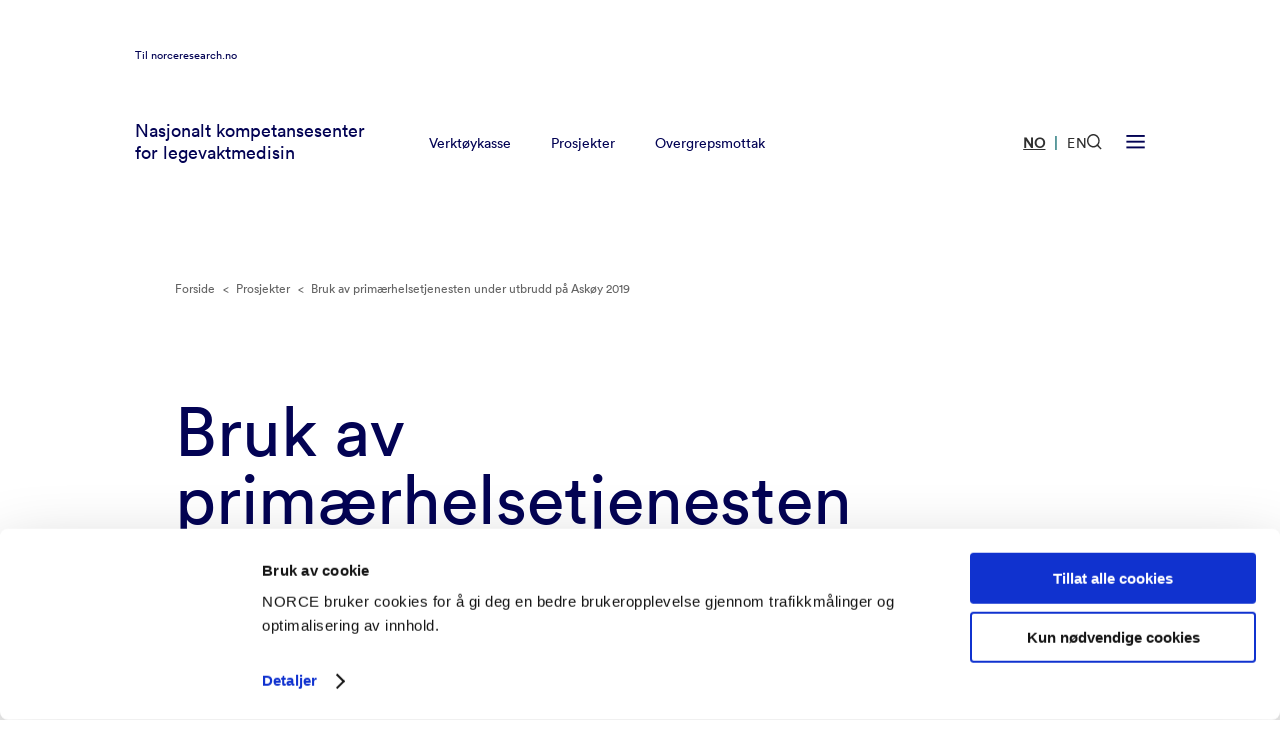

--- FILE ---
content_type: text/html
request_url: https://nklm.norceresearch.no/prosjekter/bruk-av-primaerhelsetjenesten-under-utbrudd-pa-askoy-2019
body_size: 7205
content:

        

    



        
        
            
                
    


<!DOCTYPE html>
<html lang="nb" xml:lang="nb">
<head>
    <!-- Required meta -->
    <meta charset="utf-8">
    <meta name="viewport" content="width=device-width, initial-scale=1.0">
    <link rel="apple-touch-icon" sizes="180x180" href="/favicon/apple-touch-icon.png">
    <link rel="icon" type="image/png" sizes="32x32" href="/favicon/favicon-32x32.png">
    <link rel="icon" type="image/png" sizes="16x16" href="/favicon/favicon-16x16.png">
    <link rel="manifest" href="/favicon/site.webmanifest">
    <link rel="mask-icon" href="/favicon/safari-pinned-tab.svg" color="#0e1940">
    <link rel="shortcut icon" href="/favicon/favicon.ico">
    <meta name="msapplication-TileColor" content="#0e1940">
    <meta name="msapplication-config" content="/favicon/browserconfig.xml">
    <meta name="theme-color" content="#ffffff">
            

    
                                                                                                                                                                                
            
        
            
                        
                            <link rel="alternate" href="https://nklm.norceresearch.no/prosjekter/bruk-av-primaerhelsetjenesten-under-utbrudd-pa-askoy-2019" hreflang="no">
                        
        
            
                        
                            <link rel="alternate" href="https://nklm.norceresearch.no/en/projects/bruk-av-primaerhelsetjenesten-under-utbrudd-pa-askoy-2019" hreflang="en">
                        
        
    
        <!-- END: Required meta -->

    <!-- Docs only assets -->
    <link rel="stylesheet" href="/dist/docs.min.css?1758218536">
    <!-- END: Docs only assets -->

    <!-- Required assets -->
    <link rel="stylesheet" href="/dist/main.min.css?1761565655">
    <link rel="stylesheet" href="/dist/custom.min.css?1761565655">
    <link rel="stylesheet" href="https://cdn.jsdelivr.net/npm/@splidejs/splide@latest/dist/css/splide.min.css">
    <link rel="stylesheet" href="https://unpkg.com/aos@2.3.1/dist/aos.css">
    <link href="https://cdn.jsdelivr.net/npm/glider-js@1/glider.min.css" rel="stylesheet">

    
                    			
	<title>Bruk av primærhelsetjenesten under utbrudd på Askøy 2019 - Norce</title>
	<meta name="description" content="">

	<meta property="fb:app_id" content="">
	<meta property="og:url" content="https://nklm.norceresearch.no/prosjekter/bruk-av-primaerhelsetjenesten-under-utbrudd-pa-askoy-2019">
	<meta property="og:type" content="website">
	<meta property="og:title" content="Bruk av primærhelsetjenesten under utbrudd på Askøy 2019 - Norce">
	<meta property="og:image" content="https://www.norceresearch.no/assets/images/_1200x630_crop_center-center_none/norcelogo-metatag.jpg?v=1768866425">
	<meta property="og:image:width" content="1200">
	<meta property="og:image:height" content="630">
	<meta property="og:description" content="">
	<meta property="og:site_name" content="NORCE Research">
	<meta property="og:locale" content="nb">
	<meta property="og:locale:alternate" content="nb">
	<meta property="og:locale:alternate" content="en">
	
	<meta name="twitter:card" content="summary_large_image">
	<meta name="twitter:site" content="">
	<meta name="twitter:url" content="https://nklm.norceresearch.no/prosjekter/bruk-av-primaerhelsetjenesten-under-utbrudd-pa-askoy-2019">
	<meta name="twitter:title" content="Bruk av primærhelsetjenesten under utbrudd på Askøy 2019 - Norce">
	<meta name="twitter:description" content="">
	<meta name="twitter:image" content="https://www.norceresearch.no/assets/images/_1200x600_crop_center-center_none/norcelogo-metatag.jpg?v=1768866425">

	
	<link rel="home" href="https://nklm.norceresearch.no/">
    
                        
                    <link rel="canonical" href="https://www.norceresearch.no/prosjekter/bruk-av-primaerhelsetjenesten-under-utbrudd-pa-askoy-2019">
            
                    <script
            id="Cookiebot"
            data-culture="nb"
            src="https://consent.cookiebot.com/uc.js"
            data-cbid="ecf7f8fb-d968-4461-b557-5b9eabc73c96"
            data-blockingmode="auto"
        ></script>

        <script>
            var waitForTrackerCount = 0;
            function matomoWaitForTracker() {
                if (typeof _paq === 'undefined' || typeof Cookiebot === 'undefined') {
                    if (waitForTrackerCount < 40) {
                    setTimeout(matomoWaitForTracker, 250);
                    waitForTrackerCount++;
                    return;
                    }
                } else {
                    window.addEventListener('CookiebotOnAccept', function (e) {
                        consentSet();
                    });
                    window.addEventListener('CookiebotOnDecline', function (e) {
                        consentSet();
                    })
                }
            }
            function consentSet() {
                if (Cookiebot.consent.statistics) {
                    _paq.push(['setCookieConsentGiven']);
                    _paq.push(['setConsentGiven']);
                } else {
                    _paq.push(['forgetCookieConsentGiven']);
                    _paq.push(['forgetConsentGiven']);
                }
            }
            document.addEventListener('DOMContentLoaded', matomoWaitForTracker());
        </script>
    
                    <!-- Seeds Consulting -->
        <script>
            var _paq = window._paq = window._paq || [];
            _paq.push(['requireCookieConsent']);
            _paq.push(['trackPageView']);
            _paq.push(['enableLinkTracking']);
            (function() {
                var u="//stats.nklm.norceresearch.no/";
                _paq.push(['setTrackerUrl', u+'matomo.php']);
                _paq.push(['setSiteId', '25']);
                var d=document, g=d.createElement('script'), s=d.getElementsByTagName('script')[0];
                g.async=true; g.src=u+'matomo.js'; s.parentNode.insertBefore(g,s);
            })();
        </script>
        <!-- End Seeds Consulting Code -->
    
    </head>
<body>

    <a href="#main-content" class="skip-to-main">Gå rett til innhold</a>

        <div class="template-base-text-header template-project-info">

            


            
<header class="module module-nav module-nav--microsite module-nav--default" data-x-data="{ searchOpen: false, menuOpen: false }" data-x-bind:class="{ 'open': searchOpen === true || menuOpen === true }">
    
                <nav class="width-constrainer-bigger nav-top">
            <div class="nav-top__norce-url">
                <p>Til <a href="https://www.norceresearch.no/">norceresearch.no</a></p>
            </div>
        </nav>
    
    <nav class="width-constrainer-bigger nav-main">
        <div class="nav-brand">
            <a href="https://nklm.norceresearch.no/">
                                    <p class="microsite-name">Nasjonalt kompetansesenter for legevaktmedisin</p>
                            </a>
        </div>
        <div class="nav-links" data-x-show="menuOpen === false">
            <ul>
                                                                                                                                                                                                                                
                            <li><a href="https://nklm.norceresearch.no/verktoykasse-for-legevakt" >Verktøykasse</a></li>
                                                                                                                                                                                                                                        
                            <li><a href="https://nklm.norceresearch.no/prosjekter" >Prosjekter</a></li>
                                                                                                                                                                                                                                        
                            <li><a href="https://nklm.norceresearch.no/overgrepsmottak" >Overgrepsmottak</a></li>
                                                                        </ul>
        </div>
        
        <div class="nav-language-selector">
            <ul>
                                                                                                                                                                                                                                                                                                                                                                                                                                                                                                                                                                                                                                                                                                            
                                                                                                                                    
                                                            <li  class="active" >
                                                                            <a href="https://nklm.norceresearch.no/prosjekter/bruk-av-primaerhelsetjenesten-under-utbrudd-pa-askoy-2019" lang="no" aria-label="Besøk vår nettside på norsk">NO</a>
                                                                                                        </li>
                                                                                        <li class="divider">|</li>
                                                                                                                                            
                                                            <li >
                                                                            <a href="https://nklm.norceresearch.no/en/projects/bruk-av-primaerhelsetjenesten-under-utbrudd-pa-askoy-2019" lang="en" aria-label="Besøk vår nettside på engelsk">EN</a>
                                                                                                        </li>
                                                                                                    
                            </ul>
        </div>
        
        <div class="nav-icons">
            <button
                id="headerSearchButton"
                data-x-bind:aria-label="searchOpen ? 'Lukk søk' : 'Åpen søk'"
                aria-controls="headerSearchContainer"
                data-x-bind:aria-expanded="searchOpen ? 'true' : 'false'"
                class="nav-button-icon nav-button-icon-search"
                data-x-on:click="searchOpen = !searchOpen; menuOpen = false; headerSearchFocus()"
                data-x-bind:class="{ 'active': searchOpen === true }"
            >
                <svg data-x-show="searchOpen === false" width="21" height="21" viewBox="0 0 21 21" fill="none" xmlns="http://www.w3.org/2000/svg">
                    <path fill-rule="evenodd" clip-rule="evenodd" d="M8.875 2C5.07804 2 2 5.07804 2 8.875C2 12.672 5.07804 15.75 8.875 15.75C12.672 15.75 15.75 12.672 15.75 8.875C15.75 5.07804 12.672 2 8.875 2ZM0 8.875C0 3.97347 3.97347 0 8.875 0C13.7765 0 17.75 3.97347 17.75 8.875C17.75 13.7765 13.7765 17.75 8.875 17.75C3.97347 17.75 0 13.7765 0 8.875Z" fill="currentColor"/>
                    <path fill-rule="evenodd" clip-rule="evenodd" d="M14.4435 13.0297L20.414 19.0001L18.9998 20.4143L13.0293 14.4439L14.4435 13.0297Z" fill="currentColor"/>
                </svg>

                <svg style="display: none;" data-x-show="searchOpen === true" width="18" height="18" viewBox="0 0 18 18" fill="none" xmlns="http://www.w3.org/2000/svg">
                    <path fill-rule="evenodd" clip-rule="evenodd" d="M17.1644 2.25015L2.25015 17.1644L0.835938 15.7502L15.7502 0.835938L17.1644 2.25015Z" fill="currentColor"/>
                    <path fill-rule="evenodd" clip-rule="evenodd" d="M2.25015 0.835938L17.1644 15.7502L15.7502 17.1644L0.835938 2.25015L2.25015 0.835938Z" fill="currentColor"/>
                </svg>
            </button>
            <button
                id="headerMenuButton"
                data-x-bind:aria-label="menuOpen ? 'Lukk meny' : 'Åpen meny'"
                aria-haspopup="menu"
                aria-controls="headerMenuContainer"
                data-x-bind:aria-expanded="menuOpen ? 'true' : 'false'"
                class="nav-button-icon nav-button-icon-menu"
                data-x-on:click="menuOpen = !menuOpen; searchOpen = false"
                data-x-bind:class="{ 'active': menuOpen === true }"
            >
                <svg data-x-show="menuOpen === false" width="30" height="22" viewBox="0 0 30 22" fill="none" xmlns="http://www.w3.org/2000/svg">
                    <rect x="0.614258" y="18.0105" width="29" height="3" fill="currentColor"/>
                    <rect x="0.614258" y="9.0105" width="29" height="3" fill="currentColor"/>
                    <rect x="0.614258" y="0.010498" width="29" height="3" fill="currentColor"/>
                </svg>
                <svg style="display: none;" data-x-show="menuOpen === true" width="30" height="22" viewBox="-4 0 30 22" fill="none" xmlns="http://www.w3.org/2000/svg">
                    <path fill-rule="evenodd" clip-rule="evenodd" d="M20.682 3.18198L21.7426 2.12132L19.6213 0L18.5607 1.06066L10.8713 8.75L3.18198 1.06066L2.12132 0L0 2.12132L1.06066 3.18198L8.75 10.8713L1.06066 18.5607L0 19.6213L2.12132 21.7426L3.18198 20.682L10.8713 12.9926L18.5607 20.682L19.6213 21.7426L21.7426 19.6213L20.682 18.5607L12.9926 10.8713L20.682 3.18198Z" fill="currentColor"/>
                </svg>
            </button>
        </div>
    </nav>

        
    <nav class="width-constrainer nav-menu" style="visibility: hidden; opacity: 0; pointer-events: none;">

                    <div class="nav-menu-wrapper hide-mobile">
                <div class="menu-wrapper">
                                            <div class="col">
                            <div class="inner">
                                <div class="group">
                                                                            <a href="https://nklm.norceresearch.no/verktoykasse-for-legevakt" class="big">Verktøykasse for legevakt</a>
                                        
                                                                                                                    <a href="https://nklm.norceresearch.no/nettkurs-og-undervisningsmateriell" class="big">Nettkurs og undervisningsmateriell</a>
                                        
                                                                                                                    <a href="https://nklm.norceresearch.no/prosjekter" class="big">Prosjekter</a>
                                        
                                                                                                                                    <a href="https://nklm.norceresearch.no/rapporter-og-publikasjoner-nklm">Rapporter og publikasjoner</a>
                                                                                        </div>
                                            <div class="group">
                                                                                                            </div>
                            </div>
                        </div>
                                            <div class="col">
                            <div class="inner">
                                <div class="group">
                                                                            <a href="https://nklm.norceresearch.no/external-link/overgrepsmottak" class="big">Overgrepsmottak</a>
                                        
                                                                                                                                    <a href="https://nklm.norceresearch.no/overgrepsmottak-i-norge">Overgrepsmottak i Norge</a>
                                                                                            <a href="https://nklm.norceresearch.no/veiledere-faglige-prosedyrer-og-rutiner-for-overgrepsmottak">Veiledere, faglige prosedyrer og rutiner for overgrepsmottak</a>
                                                                                            <a href="https://nklm.norceresearch.no/kursmateriell-overgrepsmottak">Kursmateriell</a>
                                                                                            <a href="https://nklm.norceresearch.no/brosjyrer-og-informasjonshefte-om-overgrepsmottak">Brosjyrer</a>
                                                                                        </div>
                                            <div class="group">
                                                                                                            </div>
                            </div>
                        </div>
                                            <div class="col">
                            <div class="inner">
                                <div class="group">
                                                                            <a href="https://nklm.norceresearch.no/om-oss" class="big">Om oss</a>
                                        
                                                                                                                    <a href="https://nklm.norceresearch.no/doktorgrader" class="big">Våre doktorgradskandidater</a>
                                        
                                                                                                                    <a href="https://nklm.norceresearch.no/aktuelt" class="big">Aktuelt</a>
                                        
                                                                                                                    <a href="https://nklm.norceresearch.no/kontakt-oss" class="big">Kontakt</a>
                                        
                                                                                                            </div>
                            </div>
                        </div>
                                    </div>
            </div>
        
        <div class="nav-menu-wrapper show-mobile" id="headerMenuContainerMobile" aria-labelledby="headerMenuButton" data-x-show="menuOpen === true">
            <div class="menu-wrapper-upper menu-mobile">
                <div class="menu-wrapper">
                                            <div class="col">
                            <div class="inner">
                                <div class="group">
                                                                            <a href="https://nklm.norceresearch.no/verktoykasse-for-legevakt" class="big">Verktøykasse for legevakt</a>
                                        
                                                                                                                    <a href="https://nklm.norceresearch.no/nettkurs-og-undervisningsmateriell" class="big">Nettkurs og undervisningsmateriell</a>
                                        
                                                                                                                    <a href="https://nklm.norceresearch.no/prosjekter" class="big">Prosjekter</a>
                                        
                                                                                                                                    <a href="https://nklm.norceresearch.no/rapporter-og-publikasjoner-nklm">Rapporter og publikasjoner</a>
                                                                                        </div>
                                            <div class="group">
                                                                                                            </div>
                            </div>
                        </div>
                                            <div class="col">
                            <div class="inner">
                                <div class="group">
                                                                            <a href="https://nklm.norceresearch.no/external-link/overgrepsmottak" class="big">Overgrepsmottak</a>
                                        
                                                                                                                                    <a href="https://nklm.norceresearch.no/overgrepsmottak-i-norge">Overgrepsmottak i Norge</a>
                                                                                            <a href="https://nklm.norceresearch.no/veiledere-faglige-prosedyrer-og-rutiner-for-overgrepsmottak">Veiledere, faglige prosedyrer og rutiner for overgrepsmottak</a>
                                                                                            <a href="https://nklm.norceresearch.no/kursmateriell-overgrepsmottak">Kursmateriell</a>
                                                                                            <a href="https://nklm.norceresearch.no/brosjyrer-og-informasjonshefte-om-overgrepsmottak">Brosjyrer</a>
                                                                                        </div>
                                            <div class="group">
                                                                                                            </div>
                            </div>
                        </div>
                                            <div class="col double-col">
                            <div class="inner">
                                <div class="group">
                                                                            <a href="https://nklm.norceresearch.no/om-oss" class="big">Om oss</a>
                                        
                                                                                                                    <a href="https://nklm.norceresearch.no/doktorgrader" class="big">Våre doktorgradskandidater</a>
                                        
                                                                                                                    <a href="https://nklm.norceresearch.no/aktuelt" class="big">Aktuelt</a>
                                        
                                                                                                                    <a href="https://nklm.norceresearch.no/kontakt-oss" class="big">Kontakt</a>
                                        
                                                                                                            </div>
                            </div>
                        </div>
                                    </div>
            </div>
        </div>

        <div class="nav-search-wrapper" id="headerSearchContainer" aria-labelledby="headerSearchButton" data-x-show="searchOpen === true">
            <div class="search-wrapper-inner">
                <div class="search-field-wrapper">
                    <form action="https://nklm.norceresearch.no/search" method="get">
                        <label for="headerSearchInput">Søk her...</label>
                        <input type="search" id="headerSearchInput" class="search-field" placeholder="Søk her..." name="q" role="searchbox">
                        <button class="search-field-icon" aria-label="Søk her...">
                            <svg width="36" height="36" viewBox="0 0 36 36" fill="none" xmlns="http://www.w3.org/2000/svg">
                                <path d="M16.5 28.5C23.1274 28.5 28.5 23.1274 28.5 16.5C28.5 9.87258 23.1274 4.5 16.5 4.5C9.87258 4.5 4.5 9.87258 4.5 16.5C4.5 23.1274 9.87258 28.5 16.5 28.5Z" stroke="white" stroke-width="3.6" stroke-linecap="square"/>
                                <path d="M31.4996 31.5001L24.9746 24.9751" stroke="white" stroke-width="3.6" stroke-linecap="square"/>
                            </svg>
                        </button>
                    </form>
                </div>
            </div>
        </div>
    </nav>
</header>

        <main id="main-content">

        <div class="module-hero module-hero--text ">
    <div class="width-constrainer">

                    <div class="module-hero-breadcrumb">

                <div class="item">
                    <a href="https://nklm.norceresearch.no/">
                        Forside
                    </a>
                </div>

                
                    <div class="item divider">&lt;</div>

                                            <div class="item">
                            <a href="https://nklm.norceresearch.no/prosjekter">
                                Prosjekter
                            </a>
                        </div>
                    
                
                    <div class="item divider">&lt;</div>

                                            <div class="item">
                            Bruk av primærhelsetjenesten under utbrudd på Askøy 2019
                        </div>
                    
                                
            </div>
        
        
        
        
                    <h1 class="module-hero-title">
                Bruk av primærhelsetjenesten under utbrudd på Askøy 2019
            </h1>
        
        
                            
        
    </div>
</div>

        <div class="project-info-content">

            
            <div class="width-constrainer-row" id="project-all-data">

                                
                

                
                                                
                
                                                                                                                                                <div class="module-rich-text module-rich-text--7clm-1offset">
                            <div class="width-constrainer">
                                <div class="inner">
                                    Askøy hadde i juni 2019 et utbrudd av Campylobacterinfeksjon som følge av forurensing av drikkevannet. Drøyt 2000 personer ble syke og 70 ble lagt inn på sykehus. To personer døde i tilknytning til utbruddet. Under utbruddet fikk allmennlegetjenesten på Askøy betydelig økt pågang med mange flere kontakter (telefoner og konsultasjoner) på fastlegekontorer og legevakt enn normalt. 
Vi vil anvende data fra fastlegekontor og legevakt i Askøy kommune for å kartlegge bruk av legetjenesten under utbruddet (to uker) og sammenligne dette med like lang periode i mai 2019. Resultatene vil gi oversikt over merarbeid og ressursbruk knyttet til utbruddet. Dette vil være nyttig kunnskap for håndtering av sykdomsutbrudd andre steder.
                                </div>
                            </div>
                        </div>
                                                    
                <!-- Start modules -->
                                <!-- End modules -->

                <div class="project-info" id="project-info" data-x-data="{ isExpanded: false }" data-x-init="setTimeout(fn => document.getElementById('project-all-data').style.minHeight = document.getElementById('project-info').offsetHeight + 'px', 100);">
                                    </div>
            </div>
        </div>

        
        
        
        </main>

        <div class="module module-footer">
    <div class="width-constrainer">

                    <div class="top-footer">
                <p>Nasjonalt kompetansesenter<br />for legevaktmedisin</p>
            </div>
                        
        <div class="contact">
            <h2 class="footer-subtitle">
                Kontakt
            </h2>
            <p><a href="mailto:legevaktmedisin@norceresearch.no">legevaktmedisin@norceresearch.no</a><br>+47 56 10 72 88 / 56 10 70 00<br></p>
<p><strong>Postadresse</strong>:<br>NORCE, Nasjonalt kompetansesenter for legevaktmedisin<br>Postboks 22 Nygårdstangen<br>5838 Bergen</p>
<p><strong>Besøksadresse</strong>:<br>Årstadveien 17, 5009 Bergen</p>
<p><a href="https://www.google.com/maps/place/Alrek+Helseklynge/@60.3817786,5.3538762,17z/data=!4m14!1m7!3m6!1s0x463cff8286e75eb9:0x1eb5f94795d22fe9!2sAlrek+Helseklynge!8m2!3d60.3817787!4d5.3583555!16s%2Fg%2F11kmnby61r!3m5!1s0x463cff8286e75eb9:0x1eb5f94795d22fe9!8m2!3d60.3817787!4d5.3583555!16s%2Fg%2F11kmnby61r">Se på Google Maps</a></p>
        </div>
        <div class="invoice">
            <h2 class="footer-subtitle">
                Faktura
            </h2>
            <p>
 Postboks 22 Nygårdstangen<br>5838 Bergen
 </p>
<p>
 <span class="util-copy-text"><a href="mailto:fakturamottak@norceresearch.no">fakturamottak@norceresearch.no</a> </span></p>
<p>
 Organisasjonsnummer: 919 408 049
 </p>
<p>
 Ehf-fakturaer formidles automatisk til NORCE-fakturamottak.<br>
 Alle fakturaer må merkes tydelig med kode og lokasjon.<br></p>
        </div>
        <div class="follow">
                            <h2 class="footer-subtitle">
                    Meld deg på nyhetsmelding
                </h2>
                <a href="https://uni.us19.list-manage.com/subscribe?u=920a55c71f7d086f2a278be19&amp;id=5b19b2b775" class="newsletter-button">
                    <span class="newsletter-button-inner">
                        <span class="newsletter-button-text">
                            Gå til nyhetsmelding
                        </span>
                        <span class="newsletter-button-icon">
                            <svg width="20" height="21" viewBox="0 0 20 21" fill="none" xmlns="http://www.w3.org/2000/svg">
                                <g clip-path="url(#clip0)">
                                    <path d="M-1 10.9493H15.0003M10.0003 5.11597L15.8337 10.9493L10.0003 16.7827" stroke="#080833" stroke-width="2" stroke-linecap="square"/>
                                </g>
                                <defs>
                                    <clipPath id="clip0">
                                        <rect width="20" height="20.0001" fill="white" transform="translate(0 0.949219)"/>
                                    </clipPath>
                                </defs>
                            </svg>
                        </span>
                    </span>
                </a>
                            <h2 class="footer-subtitle">
                    Meld deg på nyhetsbrev fra kunnskapombarn.no
                </h2>
                <a href="https://pub.dialogapi.no/s/MjA2Njk6NTM4YjRmMzMtNjRhMi00MjUwLTkzMzgtMWE5YWQ4MTlmNzZi" class="newsletter-button">
                    <span class="newsletter-button-inner">
                        <span class="newsletter-button-text">
                            Gå til nyhetsbrevet
                        </span>
                        <span class="newsletter-button-icon">
                            <svg width="20" height="21" viewBox="0 0 20 21" fill="none" xmlns="http://www.w3.org/2000/svg">
                                <g clip-path="url(#clip0)">
                                    <path d="M-1 10.9493H15.0003M10.0003 5.11597L15.8337 10.9493L10.0003 16.7827" stroke="#080833" stroke-width="2" stroke-linecap="square"/>
                                </g>
                                <defs>
                                    <clipPath id="clip0">
                                        <rect width="20" height="20.0001" fill="white" transform="translate(0 0.949219)"/>
                                    </clipPath>
                                </defs>
                            </svg>
                        </span>
                    </span>
                </a>
            
                            <h2 class="footer-subtitle">
                    Følg oss i sosiale medier
                </h2>
                <p>
                    <a href="https://www.linkedin.com/company/norce/">LinkedIn</a><br>
                    <a href="https://www.facebook.com/norceresearch">Facebook</a><br>
                    <a href="https://twitter.com/NORCEresearch">Twitter</a><br>
                    <a href="https://www.instagram.com/norce_research">Instagram</a>
                </p>
                <p>
                    <a href=""></a><br>
                    <a href=""></a>
                </p>
                    </div>

        <div class="footer-sub">
            <div class="footer-sub-left">
                <div class="copyright">
                    ©2026 NKLM
                </div>
                <div class="links">
                                            <a href="mailto:redaksjon@norceresearch.no">Webredaktør</a>
                                    </div>
            </div>
                    </div>
    </div>
</div>    </div>

    <button type='button' class='scroll-top' id='scroll-to-top'>
  <svg width='24' height='24' viewBox='0 0 24 24' xmlns='http://www.w3.org/2000/svg'><path fill-rule='evenodd' clip-rule='evenodd' d='M0.232178 12.0002L11.9999 0.232422L23.7677 12.0002L21.9999 13.768L13.2499 5.01796L13.2499 23.2502H10.7499L10.7499 5.01796L1.99994 13.768L0.232178 12.0002ZM11.8927 3.87519H12.1072L11.9999 3.76796L11.8927 3.87519Z' fill='currentColor'/></svg>
  <svg width='24' height='24' viewBox='0 0 24 24' xmlns='http://www.w3.org/2000/svg'><path fill-rule='evenodd' clip-rule='evenodd' d='M0.232178 12.0002L11.9999 0.232422L23.7677 12.0002L21.9999 13.768L13.2499 5.01796L13.2499 23.2502H10.7499L10.7499 5.01796L1.99994 13.768L0.232178 12.0002ZM11.8927 3.87519H12.1072L11.9999 3.76796L11.8927 3.87519Z' fill='currentColor'/></svg>
</button>
    <script defer src="https://cdn.jsdelivr.net/npm/alpinejs@3.13.7/dist/cdn.min.js" data-cookieconsent="ignore"></script> 
    <script src="https://cdnjs.cloudflare.com/ajax/libs/bodymovin/5.7.8/lottie.min.js" data-cookieconsent="ignore"></script>
    <script src="https://cdnjs.cloudflare.com/ajax/libs/clipboard.js/2.0.8/clipboard.min.js"></script>
    <script src="https://cdn.jsdelivr.net/npm/@splidejs/splide@latest/dist/js/splide.min.js" data-cookieconsent="ignore"></script>
    <script src="https://unpkg.com/aos@2.3.1/dist/aos.js" data-cookieconsent="ignore"></script>
    <script src="https://cdn.jsdelivr.net/npm/glider-js@1/glider.min.js"></script>

    <script data-cookieconsent="ignore">
        document.addEventListener('alpine:init', () => {
            Alpine.prefix('data-x-');
        });
    </script>

    
    <script data-cookieconsent="ignore">
        // Load functions.js immediately without cookie consent requirement
        // This bypasses Cookiebot's auto-blocking by dynamically creating the script element
        (function() {
            var script = document.createElement('script');
            script.src = "/js/functions.min.js?1758218536";
            script.setAttribute('data-cookieconsent', 'ignore');
            script.async = false;
            document.body.appendChild(script);
        })();
    </script>
</body>
</html>

--- FILE ---
content_type: application/x-javascript
request_url: https://consentcdn.cookiebot.com/consentconfig/ecf7f8fb-d968-4461-b557-5b9eabc73c96/nklm.norceresearch.no/configuration.js
body_size: 180
content:
CookieConsent.configuration.tags.push({id:188037421,type:"script",tagID:"",innerHash:"",outerHash:"",tagHash:"13837821513962",url:"https://consent.cookiebot.com/uc.js",resolvedUrl:"https://consent.cookiebot.com/uc.js",cat:[1]});CookieConsent.configuration.tags.push({id:188037427,type:"script",tagID:"",innerHash:"",outerHash:"",tagHash:"16818726463087",url:"",resolvedUrl:"",cat:[1,3]});CookieConsent.configuration.tags.push({id:188037430,type:"iframe",tagID:"",innerHash:"",outerHash:"",tagHash:"1190039517187",url:"https://open.spotify.com/embed/episode/1ojNxtRmmusPyKSoHClj1V?utm_source=generator&theme=0",resolvedUrl:"https://open.spotify.com/embed/episode/1ojNxtRmmusPyKSoHClj1V?utm_source=generator&theme=0",cat:[3,5]});CookieConsent.configuration.tags.push({id:188037432,type:"iframe",tagID:"",innerHash:"",outerHash:"",tagHash:"90608965748",url:"https://player.vimeo.com/video/1086300384?share=copy#t=0?title=0&byline=0&portrait=0&badge=0",resolvedUrl:"https://player.vimeo.com/video/1086300384?share=copy#t=0?title=0&byline=0&portrait=0&badge=0",cat:[3]});